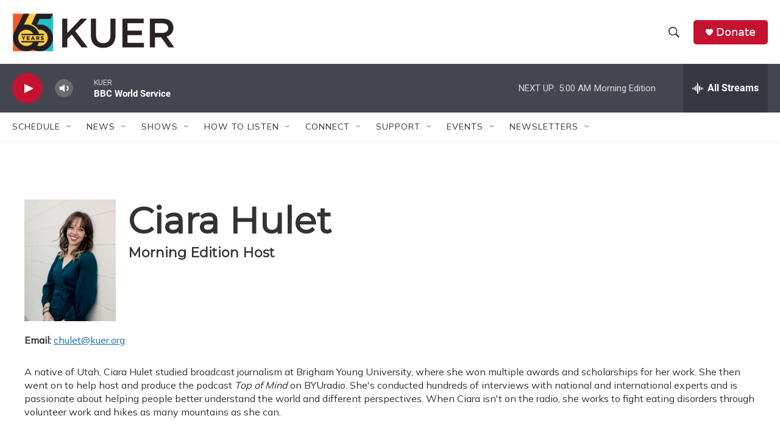

--- FILE ---
content_type: text/html; charset=utf-8
request_url: https://www.google.com/recaptcha/api2/aframe
body_size: 266
content:
<!DOCTYPE HTML><html><head><meta http-equiv="content-type" content="text/html; charset=UTF-8"></head><body><script nonce="zgQEybwjoCT_noYGc533Ng">/** Anti-fraud and anti-abuse applications only. See google.com/recaptcha */ try{var clients={'sodar':'https://pagead2.googlesyndication.com/pagead/sodar?'};window.addEventListener("message",function(a){try{if(a.source===window.parent){var b=JSON.parse(a.data);var c=clients[b['id']];if(c){var d=document.createElement('img');d.src=c+b['params']+'&rc='+(localStorage.getItem("rc::a")?sessionStorage.getItem("rc::b"):"");window.document.body.appendChild(d);sessionStorage.setItem("rc::e",parseInt(sessionStorage.getItem("rc::e")||0)+1);localStorage.setItem("rc::h",'1768893318574');}}}catch(b){}});window.parent.postMessage("_grecaptcha_ready", "*");}catch(b){}</script></body></html>